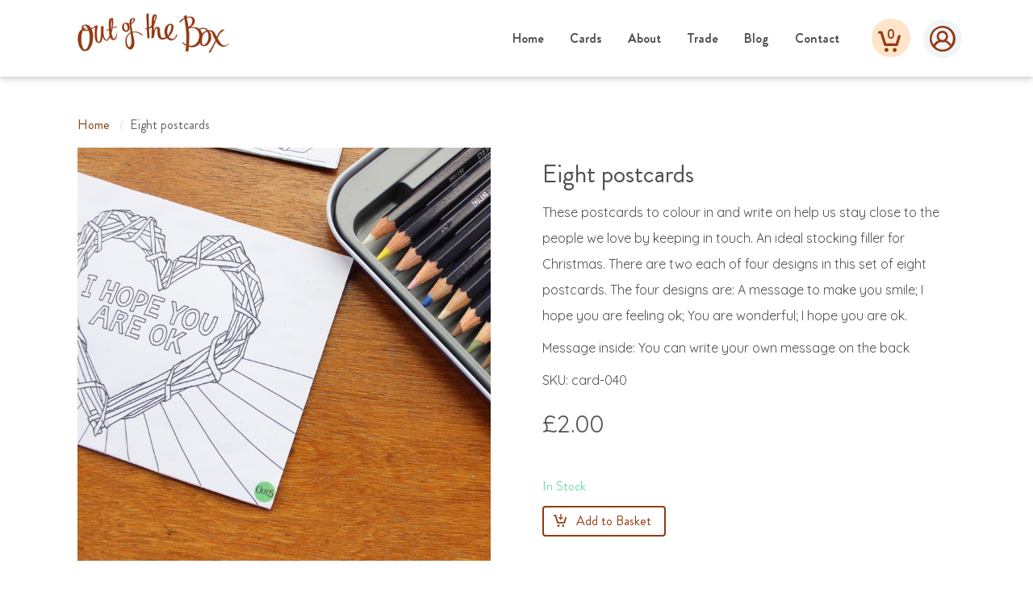

--- FILE ---
content_type: text/html; charset=UTF-8
request_url: https://outofthebox.cards/cards/eight-postcards-card-040/
body_size: 18999
content:


<!doctype html>
<html lang="en">
<head>
    <meta charset="utf-8" />
	<title>Eight postcards | Out of the Box Cards</title>
    <meta name="description" content="" />
<meta name="keywords" content="" />
<meta name="robots" content="" />    <meta name="viewport" content="width=device-width, initial-scale=1">
    <link rel="stylesheet" href="/assets/build/stylesheets/master.css?v=2">
    <link href="https://fonts.googleapis.com/css?family=Quicksand:400,500" rel="stylesheet">
</head>
<body class="text-grey-darkest leading-normal font-sans leading-normal">
<div style="height: 0; width: 0; position: absolute; visibility: hidden">
            <svg xmlns="http://www.w3.org/2000/svg" xmlns:xlink="http://www.w3.org/1999/xlink"><symbol id="Fill 1" viewBox="0 0 55 55">
    <!-- Generator: Sketch 52.5 (67469) - http://www.bohemiancoding.com/sketch -->
    <title>Fill 1</title>
    <desc>Created with Sketch.</desc>
    <g id="Fill-1" stroke="none" stroke-width="1" fill="none" fill-rule="evenodd">
        <path d="M27.2614,0.0007 C20.0309,0.0007 13.0974,2.8757 7.9844,7.9851 C2.875,13.0984 9.59232693e-14,20.0321 9.59232693e-14,27.2621 C9.59232693e-14,34.4921 2.875,41.4261 7.9844,46.5391 C13.0977,51.6485 20.0314,54.5235 27.2614,54.5235 C34.4914,54.5235 41.4254,51.6485 46.5384,46.5391 C51.6478,41.4258 54.5228,34.4921 54.5228,27.2621 C54.51499,20.0355 51.64,13.1061 46.5267,7.9961 C41.4173,2.8828 34.4877,0.0078 27.2607,-1.42108547e-14 L27.2614,0.0007 Z M27.2614,4.4499 L27.2614,4.45381 C32.8044,4.45381 38.1594,6.47331 42.3234,10.13351 C46.4836,13.79761 49.1711,18.84831 49.882,24.34851 C50.58903,29.84851 49.26872,35.41451 46.1711,40.01251 C43.7688,36.12191 40.2297,33.06721 36.0301,31.26251 C39.4637,27.73521 40.452,22.49691 38.5379,17.96551 C36.6238,13.43031 32.1824,10.48501 27.2609,10.48501 C22.3394,10.48501 17.8976,13.43031 15.9839,17.96551 C14.0698,22.49671 15.05812,27.73501 18.4917,31.26251 C14.2886,33.07501 10.7495,36.13751 8.3507,40.03201 C5.2452,35.43431 3.921,29.86401 4.628,24.36001 C5.33112,18.85611 8.0225,13.79801 12.1866,10.13301 C16.3546,6.46891 21.7139,4.44941 27.2606,4.45331 L27.2614,4.4499 Z M19.4723,22.7429 C19.46839,19.5906 21.3629,16.7468 24.2731,15.5398 C27.1833,14.3289 30.5348,14.99292 32.7653,17.2195 C34.9958,19.4461 35.6637,22.7976 34.4606,25.7117 C33.2536,28.6219 30.4137,30.5242 27.2614,30.5242 C22.9645,30.51639 19.4841,27.0398 19.4723,22.743 L19.4723,22.7429 Z M11.4098,43.6219 C13.3434,39.8172 16.5778,36.825 20.5231,35.1922 C21.46451,34.78986 22.4411,34.48126 23.4411,34.26251 C25.9099,35.15704 28.613,35.15704 31.0817,34.26251 C32.109,34.46563 33.1129,34.76642 34.0817,35.16095 C38.0153,36.79765 41.234,39.78205 43.1598,43.58285 C38.9215,47.71955 33.234,50.03205 27.3118,50.03205 C21.3896,50.03205 15.7028,47.71955 11.4598,43.58285 L11.4098,43.6219 Z" fill="#933B14"/>
    </g>
</symbol><symbol id="account" viewBox="0 0 32 32">
    <!-- Generator: Sketch 52.5 (67469) - http://www.bohemiancoding.com/sketch -->
    <title>account</title>
    <desc>Created with Sketch.</desc>
    <g id="account" stroke="none" stroke-width="1" fill="none" fill-rule="evenodd">
        <path d="M16,0.000410832027 C11.7563441,0.000410832027 7.68700067,1.68775666 4.68612764,4.68647831 C1.68736749,7.68748888 3.23296945e-13,11.7568975 3.23296945e-13,16.0002054 C3.23296945e-13,20.2435133 1.68736749,24.313098 4.68612764,27.3139325 C7.68717674,30.3126542 11.7566376,32 16,32 C20.2433624,32 24.3129993,30.3126542 27.3138724,27.3139325 C30.3126325,24.312922 32,20.2435133 32,16.0002054 C31.9954162,11.758893 30.3080546,7.69200803 27.3070055,4.69293424 C24.3082454,1.69192367 20.2411908,0.00457784258 15.9995892,1.42108547e-14 L16,0.000410832027 Z M15.6898625,2.50980392 L15.6898625,2.51207922 C18.8914093,2.51207922 21.9843702,3.68726331 24.389429,5.81720081 C26.7922929,7.9494078 28.3445492,10.8885028 28.7551535,14.08917 C29.1635225,17.2897209 28.4009329,20.5286783 26.611798,23.2043389 C25.2242685,20.9403274 23.1801419,19.1627414 20.7545212,18.1125534 C22.7377127,16.0599528 23.3085387,13.01169 22.2029857,10.3747852 C21.0974326,7.73566919 18.5321522,6.02174511 15.6895737,6.02174511 C12.8469953,6.02174511 10.2814838,7.73566919 9.17616181,10.3747852 C8.07060875,13.0115736 8.64144632,16.0598365 10.6246263,18.1125534 C8.19698408,19.1672804 6.15285743,20.9494053 4.76734953,23.2156863 C2.9736632,20.5402003 2.2088268,17.2987406 2.61717851,14.0958621 C3.0232892,10.8930417 4.57778655,7.94964057 6.98290304,5.81690985 C9.3902721,3.68470287 12.4857167,2.50951878 15.6894005,2.51178826 L15.6898625,2.50980392 Z M11.2941211,13.1819118 C11.2919164,11.4047995 12.3601334,9.8016044 14.0010459,9.12115694 C15.6419584,8.43851085 17.5316973,8.81285279 18.7893618,10.0680895 C20.0470263,11.3233375 20.4236209,13.212749 19.7452545,14.8555758 C19.0646891,16.4962039 17.4634152,17.5686275 15.6859949,17.5686275 C13.2631935,17.5642246 11.3007745,15.6042935 11.2941211,13.1819682 L11.2941211,13.1819118 Z M6.90196078,25.664414 C8.01011629,23.3936476 9.86376656,21.6078072 12.1248371,20.6333 C12.6643637,20.3931707 13.2240521,20.2089884 13.797157,20.0784314 C15.2120382,20.6123154 16.7611978,20.6123154 18.1760217,20.0784314 C18.7647723,20.1996599 19.3401123,20.3791809 19.8953362,20.614649 C22.1497014,21.5914838 23.9943539,23.372669 25.0980392,25.6411077 C22.669049,28.1100223 19.4095153,29.4901961 16.0154738,29.4901961 C12.6214324,29.4901961 9.36229983,28.1100223 6.93061603,25.6411077 L6.90196078,25.664414 Z" id="Fill-1" fill="#933B14"/>
    </g>
</symbol><symbol id="add-to-basket" viewBox="0 0 31 31">
    <!-- Generator: Sketch 52.5 (67469) - http://www.bohemiancoding.com/sketch -->
    <title>add-to-basket</title>
    <desc>Created with Sketch.</desc>
    <g id="add-to-basket" stroke="none" stroke-width="1" fill="none" fill-rule="evenodd">
        <g id="Group" fill="#933B14">
            <path d="M11.132695,19.2187512 L24.3222501,19.2187512 L27.5014551,8.68842941 C27.7235499,7.94503261 28.397973,7.43762329 29.1619348,7.43762329 C29.4421722,7.43054246 29.7200817,7.48836422 29.9747456,7.606364 C30.7805609,7.992215 31.1840639,8.92208782 30.9189516,9.78465648 L27.3468112,21.5659053 C27.1154139,22.325826 26.4235319,22.8438687 25.6409653,22.8438687 L9.82350555,22.8438687 C9.04442172,22.8438687 8.35604049,22.3317468 8.12114249,21.5777167 L3.15586729,5.62499962 L1.78607021,5.62499962 C0.800010617,5.62499962 0,4.81315075 0,3.81249981 C0,2.81184887 0.800010617,2 1.78607021,2 L4.46517583,2 C5.24425966,2 5.93264089,2.51212182 6.16753889,3.26615195 L11.132695,19.2187512 Z M14.2886811,28.2812503 C14.2886811,27.1814858 13.6363487,26.1902599 12.635167,25.7690047 C11.6339854,25.3489277 10.4816427,25.5813838 9.71535899,26.3590036 C8.94907534,27.1366234 8.71998206,28.3060211 9.13396337,29.3220182 C9.54907586,30.338015 10.5258479,31 11.6095758,31 C13.08868,31 14.2886811,29.7822421 14.2886811,28.2812503 Z M25.5652271,28.2812503 C25.5652271,27.1814858 24.9128948,26.1902599 23.9117131,25.7690047 C22.9105314,25.3489277 21.7581887,25.5813838 20.991905,26.3590036 C20.2256214,27.1366234 19.9965281,28.3060211 20.4105094,29.3220182 C20.8256219,30.338015 21.8023939,31 22.8861218,31 C24.3652261,31 25.5652271,29.7822421 25.5652271,28.2812503 Z" id="Fill-1"/>
            <polygon id="Fill-1" transform="translate(17.000000, 7.000000) rotate(-270.000000) translate(-17.000000, -7.000000) " points="24 7.00012276 23.2201677 6.15611573 18.4668319 1 16.7511629 2.68801408 19.5957967 5.7723534 10 5.7723534 10 8.2276466 19.5957967 8.2276466 16.7511629 11.3119859 18.4668319 13 23.2201677 7.84388427"/>
        </g>
    </g>
</symbol><symbol id="basket" viewBox="0 0 32 30">
    <!-- Generator: Sketch 52.5 (67469) - http://www.bohemiancoding.com/sketch -->
    <title>basket</title>
    <desc>Created with Sketch.</desc>
    <g id="basket" stroke="none" stroke-width="1" fill="none" fill-rule="evenodd">
        <path d="M11.151164,17.5812512 L24.3626004,17.5812512 L27.5470796,7.19617521 C27.7695429,6.46303216 28.4450849,5.96262159 29.210314,5.96262159 C29.4910163,5.95563842 29.7693869,6.01266264 30.0244733,6.12903484 C30.8316254,6.50956376 31.2357979,7.42661075 30.9702457,8.27728191 L27.3921791,19.8960307 C27.160398,20.6454698 26.4673682,21.156367 25.6835033,21.156367 L9.83980261,21.156367 C9.05942629,21.156367 8.36990305,20.651309 8.13461535,19.9076792 L3.16110283,4.17499963 L1.78903328,4.17499963 C0.801337823,4.17499963 2.0783375e-13,3.37434867 2.0783375e-13,2.38749981 C2.0783375e-13,1.40065096 0.801337823,0.6 1.78903328,0.6 L4.4725835,0.6 C5.25295981,0.6 5.94248306,1.10505807 6.17777075,1.84868779 L11.151164,17.5812512 Z M14.3123858,26.5187503 C14.3123858,25.434155 13.6589712,24.4566011 12.6561286,24.0411564 C11.653286,23.6268735 10.4990316,23.8561233 9.73147664,24.6230174 C8.96392173,25.3899114 8.73444839,26.5431794 9.14911649,27.5451628 C9.56491764,28.5471458 10.5433101,29.2 11.6288359,29.2 C13.110394,29.2 14.3123858,27.9990388 14.3123858,26.5187503 Z M25.6076395,26.5187503 C25.6076395,25.434155 24.9542249,24.4566011 23.9513823,24.0411564 C22.9485397,23.6268735 21.7942852,23.8561233 21.0267303,24.6230174 C20.2591754,25.3899114 20.0297021,26.5431794 20.4443702,27.5451628 C20.8601713,28.5471458 21.8385638,29.2 22.9240896,29.2 C24.4056477,29.2 25.6076395,27.9990388 25.6076395,26.5187503 Z" id="Fill-1" fill="#933B14"/>
    </g>
</symbol><symbol id="facebook icon" viewBox="0 0 9 16">
    <!-- Generator: Sketch 52.5 (67469) - http://www.bohemiancoding.com/sketch -->
    <title>facebook icon</title>
    <desc>Created with Sketch.</desc>
    <g id="facebook-icon" stroke="none" stroke-width="1" fill="none" fill-rule="evenodd">
        <path d="M8.4877155,0.113043478 C8.22298787,0.0756521739 7.31013397,0 6.2484849,0 C4.03024994,0 2.50578394,1.29217391 2.50578394,3.66086957 L2.50578394,5.7 L0,5.7 L0,8.46956522 L2.50487108,8.46956522 L2.50487108,15.5721739 L5.51089895,15.5721739 L5.51089895,8.46956522 L8.00572864,8.46956522 L8.38912728,5.69913043 L5.5118118,5.69913043 L5.5118118,3.93130435 C5.5118118,3.13565217 5.73819957,2.58347826 6.94499242,2.58347826 L8.4877155,2.58347826 L8.4877155,0.113043478 L8.4877155,0.113043478 Z" id="facebook" fill="#FFFFFF"/>
    </g>
</symbol><symbol id="facebook-circle" viewBox="0 0 46 46">
    <!-- Generator: Sketch 52.5 (67469) - http://www.bohemiancoding.com/sketch -->
    <title>facebook-circle</title>
    <desc>Created with Sketch.</desc>
    <g id="facebook-circle" stroke="none" stroke-width="1" fill="none" fill-rule="evenodd">
        <g id="Group">
            <circle id="Oval" fill="#3B5999" cx="23" cy="23" r="23"/>
            <g id="facebook-icon" transform="translate(16.000000, 11.000000)" fill="#FFFFFF">
                <path d="M12.2600335,0.1625 C11.8776491,0.10875 10.5590824,0 9.02558929,0 C5.82147213,0 3.61946569,1.8575 3.61946569,5.2625 L3.61946569,8.19375 L0,8.19375 L0,12.175 L3.61814712,12.175 L3.61814712,22.385 L7.96018737,22.385 L7.96018737,12.175 L11.5638303,12.175 L12.1176283,8.1925 L7.96150594,8.1925 L7.96150594,5.65125 C7.96150594,4.5075 8.28851049,3.71375 10.0316557,3.71375 L12.2600335,3.71375 L12.2600335,0.1625 L12.2600335,0.1625 Z" id="facebook"/>
            </g>
        </g>
    </g>
</symbol><symbol id="instagram icon" viewBox="0 0 17 15">
    <!-- Generator: Sketch 52.5 (67469) - http://www.bohemiancoding.com/sketch -->
    <title>instagram icon</title>
    <desc>Created with Sketch.</desc>
    <g id="Page-1" stroke="none" stroke-width="1" fill="none" fill-rule="evenodd">
        <g id="instagram-icon" fill="#FFFFFF">
            <g>
                <path d="M8.44204266,0.471532465 C6.37119432,0.471532465 6.11149455,0.479877387 5.29822265,0.515156267 C4.48658521,0.55034882 3.93231691,0.672904079 3.4472716,0.852118485 C2.94588155,1.03734699 2.52061562,1.28521997 2.09671175,1.68822218 C1.67277762,2.09125316 1.41207901,2.4955215 1.21721338,2.972218 C1.02870404,3.43331814 0.899822735,3.96028561 0.862774657,4.73187442 C0.825666042,5.50507466 0.816918579,5.75191171 0.816918579,7.72068038 C0.816918579,9.68944904 0.825666042,9.93631487 0.862774657,10.7095151 C0.899822735,11.4811039 1.02870404,12.0080714 1.21721338,12.4691715 C1.41207901,12.9458393 1.67277762,13.3501364 2.09671175,13.7531674 C2.52061562,14.1561696 2.94588155,14.4040138 3.4472716,14.5892998 C3.93231691,14.7684855 4.48658521,14.8910407 5.29822265,14.9262333 C6.11149455,14.9615121 6.37119432,14.9698571 8.44204266,14.9698571 C10.5129213,14.9698571 10.7725605,14.9615121 11.5858627,14.9262333 C12.3975001,14.8910407 12.9517684,14.7684855 13.4368137,14.5892998 C13.938234,14.4040138 14.3634697,14.1561696 14.7874038,13.7531674 C15.2113077,13.3501364 15.4720063,12.945868 15.6668719,12.4691715 C15.8553813,12.0080714 15.9842929,11.4811039 16.0212804,10.7095151 C16.0584193,9.93631487 16.067197,9.68944904 16.067197,7.72068038 C16.067197,5.75194049 16.0584193,5.50507466 16.0212804,4.73187442 C15.9842929,3.96028561 15.8553813,3.43331814 15.6668719,2.972218 C15.4720063,2.4955215 15.2113077,2.09125316 14.7874038,1.68822218 C14.3634697,1.28521997 13.938234,1.03734699 13.4368137,0.852118485 C12.9517684,0.672904079 12.3975001,0.55034882 11.5858627,0.515156267 C10.7725605,0.479877387 10.5129213,0.471532465 8.44204266,0.471532465 M8.44204266,1.7776855 C10.4780525,1.7776855 10.7191979,1.78505205 11.5232381,1.81992807 C12.2666816,1.85218552 12.670427,1.97028056 12.9391164,2.06955636 C13.2950382,2.20106083 13.5490779,2.3581468 13.8158906,2.61180368 C14.0827034,2.86548932 14.2479366,3.10697412 14.3862918,3.44534634 C14.4906863,3.7007873 14.6149063,4.08465373 14.6488368,4.79141112 C14.6854914,5.55580603 14.6932702,5.78508997 14.6932702,7.72068038 C14.6932702,9.65629956 14.6854914,9.8855835 14.6488368,10.6499496 C14.6149063,11.3567646 14.4906863,11.7406022 14.3862918,11.9960432 C14.2479366,12.3343866 14.0827034,12.5759002 13.8158906,12.8295571 C13.5490779,13.0832427 13.2950382,13.2403287 12.9391164,13.3718332 C12.670427,13.4710802 12.2666816,13.589204 11.5232381,13.6214327 C10.719319,13.6563087 10.4782038,13.663704 8.44204266,13.663704 C6.40588149,13.663704 6.1647663,13.6563087 5.36084722,13.6214327 C4.61740367,13.589204 4.21362805,13.4710802 3.94493868,13.3718332 C3.58904709,13.2403287 3.33500745,13.0832427 3.06819469,12.8295571 C2.80138194,12.5759002 2.63611845,12.3343866 2.49779352,11.9960432 C2.39339906,11.7406022 2.26917903,11.3567646 2.23524856,10.6499784 C2.1985637,9.8855835 2.19081508,9.65629956 2.19081508,7.72068038 C2.19081508,5.78508997 2.1985637,5.55580603 2.23524856,4.79141112 C2.26917903,4.08465373 2.39339906,3.7007873 2.49779352,3.44534634 C2.63611845,3.10697412 2.80138194,2.86548932 3.06819469,2.61183245 C3.33500745,2.3581468 3.58904709,2.20106083 3.94493868,2.06955636 C4.21362805,1.97028056 4.61740367,1.85218552 5.36081695,1.81992807 C6.16488737,1.78505205 6.40603283,1.7776855 8.44204266,1.7776855" id="Fill-1" fill-rule="nonzero"/>
                <path d="M8.54631605,10.219179 C7.14257526,10.219179 6.00458784,9.13730292 6.00458784,7.80277715 C6.00458784,6.46825138 7.14257526,5.3864041 8.54631605,5.3864041 C9.95005684,5.3864041 11.0880443,6.46825138 11.0880443,7.80277715 C11.0880443,9.13730292 9.95005684,10.219179 8.54631605,10.219179 M8.54631605,4.08025107 C6.38378582,4.08025107 4.63069134,5.74687598 4.63069134,7.80277715 C4.63069134,9.85870709 6.38378582,11.525332 8.54631605,11.525332 C10.7088463,11.525332 12.4619105,9.85870709 12.4619105,7.80277715 C12.4619105,5.74687598 10.7088463,4.08025107 8.54631605,4.08025107" id="Fill-4" fill-rule="nonzero"/>
                <path d="M13.4526439,3.73916435 C13.4526439,4.21960168 13.0429963,4.60905059 12.5376411,4.60905059 C12.032286,4.60905059 11.6226081,4.21960168 11.6226081,3.73916435 C11.6226081,3.25872701 12.032286,2.86927811 12.5376411,2.86927811 C13.0429963,2.86927811 13.4526439,3.25872701 13.4526439,3.73916435" id="Fill-6"/>
            </g>
        </g>
    </g>
</symbol><symbol id="instagram-circle" viewBox="0 0 46 46">
    <!-- Generator: Sketch 52.5 (67469) - http://www.bohemiancoding.com/sketch -->
    <title>instagram-circle</title>
    <desc>Created with Sketch.</desc>
    <g id="instagram-circle" stroke="none" stroke-width="1" fill="none" fill-rule="evenodd">
        <g fill="#517FA6" id="Shape">
        <circle id="Oval" fill="#FFFFFF" cx="23" cy="23" r="23"></circle>

            <path d="M30.1077667,17.3098 L30.1077667,17.3052 C30.4926333,17.3052 30.8782667,17.3128667 31.2639,17.3036667 C31.7591667,17.2914 32.1624333,16.8666667 32.1624333,16.3706333 C32.1624333,15.6323333 32.1624333,14.8932667 32.1624333,14.1549667 C32.1624333,13.6252 31.7430667,13.2043 31.2148333,13.2035333 C30.4780667,13.2035333 29.7413,13.2027667 29.0045333,13.2035333 C28.4770667,13.2043 28.0569333,13.6267333 28.0569333,14.1565 C28.0561667,14.8886667 28.0538667,15.6208333 28.0592333,16.353 C28.06,16.4626333 28.0807,16.5761 28.1152,16.6796 C28.2478333,17.0690667 28.6051,17.3082667 29.0421,17.3105667 C29.3970667,17.3105667 29.7528,17.3098 30.1077667,17.3098 Z M23,18.2597 C20.4056,18.2581667 18.2965,20.3458 18.2604667,22.9279333 C18.2229,25.5806 20.3458,27.6820333 22.8911333,27.7364667 C25.5392,27.7932 27.6812667,25.6772 27.7372333,23.1035 C27.7947333,20.4508333 25.6542,18.2581667 23,18.2597 Z M13.8352667,20.7889333 L13.8352667,20.8518 C13.8352667,24.3133 13.8345,27.7748 13.8352667,31.2363 C13.8352667,31.7338667 14.2661333,32.1624333 14.7644667,32.1624333 C20.2538,32.1632 25.7423667,32.1632 31.2317,32.1624333 C31.7346333,32.1624333 32.1632,31.7354 32.1632,31.2332333 C32.1639667,27.7763333 32.1632,24.3179 32.1632,20.8617667 L32.1632,20.7897 L29.9306667,20.7897 C30.2457667,21.7971 30.3423667,22.8221333 30.2189333,23.8671 C30.0955,24.9120667 29.7581667,25.8842 29.21,26.7827333 C28.6618333,27.6812667 27.9496,28.4272333 27.0794333,29.0198667 C24.8223667,30.5578 21.85,30.6927333 19.4541667,29.348 C18.2436,28.6695 17.2929333,27.7226667 16.629,26.5013667 C15.6407667,24.6820667 15.4828333,22.7715333 16.0624333,20.7889333 C15.3203,20.7889333 14.5827667,20.7889333 13.8352667,20.7889333 Z M32.3571667,34.6955 C32.4790667,34.6755667 32.6009667,34.6579333 32.7213333,34.6318667 C33.6766,34.4287 34.4570667,33.6321333 34.6441333,32.6715 C34.6633,32.5664667 34.6786333,32.4622 34.6955,32.3579333 L34.6955,13.6420667 C34.6794,13.5401 34.6648333,13.4366 34.6456667,13.3346333 C34.4402,12.2866 33.5754,11.4731667 32.5143333,11.3275 C32.4698667,11.3221333 32.4277,11.3121667 32.384,11.3045 L13.6167667,11.3045 C13.5040667,11.3252 13.3898333,11.3405333 13.2786667,11.3658333 C12.2421333,11.6019667 11.4754667,12.4361 11.3275,13.4864333 C11.3213667,13.5301333 11.3121667,13.5738333 11.3052667,13.6175333 L11.3052667,32.384 C11.3267333,32.5020667 11.3436,32.6224333 11.3704333,32.7405 C11.5996667,33.7540333 12.4644667,34.5398667 13.4941,34.6725 C13.5431667,34.6786333 13.5937667,34.6886 13.6436,34.6955 L32.3571667,34.6955 Z M23,46 C10.2978667,46 0,35.7021333 0,23 C0,10.2971 10.2978667,0 23,0 C35.7021333,0 46,10.2971 46,23 C46,35.7021333 35.7021333,46 23,46 Z"/>
        </g>
    </g>
</symbol><symbol id="paypal" viewBox="0 0 82 21">
    <!-- Generator: Sketch 52.5 (67469) - http://www.bohemiancoding.com/sketch -->
    <title>paypal</title>
    <desc>Created with Sketch.</desc>
    <g id="paypal" stroke="none" stroke-width="1" fill="none" fill-rule="evenodd">
        <g id="paypal-logo" transform="translate(0.600000, 0.000000)" fill="#FFFFFF" fill-rule="nonzero">
            <path d="M14.7741336,3.18253968 C14.5079672,2.65714286 14.0869402,2.22380952 13.564286,1.8984127 C13.019048,1.56984127 12.3754091,1.33968254 11.6398217,1.2031746 C10.8913293,1.06984127 10.0266915,1.00952381 9.02493769,1 L4.40009349,1.0031746 C3.91938069,1.00952381 3.44834668,1.37777778 3.33542757,1.83492063 L0.223699467,15.1714286 C0.110780355,15.6222222 0.412435697,16 0.893148489,16 L3.10797622,16 C3.58868901,16 4.06456241,15.6333333 4.171029,15.1714286 L4.93081331,11.9333333 C5.03244051,11.4825397 5.50670079,11.1063492 5.99225297,11.1063492 L6.62621313,11.1063492 C9.33465869,11.1031746 11.4317279,10.5587302 12.9383915,9.46825397 C14.4531207,8.37619048 15.2,6.93333333 15.2,5.14603175 C15.1983869,4.36349206 15.0677233,3.70634921 14.7741336,3.18253968 Z M9.99765519,7.53968254 C9.32820617,8.02222222 8.39743006,8.26349206 7.19726121,8.26349206 L6.65524947,8.26349206 C6.17292355,8.26349206 5.87772073,7.88888889 5.98257419,7.43174603 L6.64879695,4.6 C6.7423585,4.14603175 7.22791068,3.76984127 7.70378408,3.77301587 L8.42969266,3.76825397 C9.276586,3.76825397 9.9234512,3.91269841 10.3557701,4.19206349 C10.7832496,4.46825397 10.9977959,4.90793651 10.9945696,5.49047619 C11.0074747,6.37619048 10.663878,7.05714286 9.99765519,7.53968254 Z" id="Shape"/>
            <polygon id="Shape" points="76.1714964 2.58911175 75.9672209 2.63381089 75.6940618 2.66131805 75.3591449 2.6234957 75.1881235 2.50315186 75.1097387 2.31404011 75.1049881 2.03037249 75.1049881 0.979942693 76.1952494 0.979942693 76.1952494 0.655014327 75.1049881 0.655014327 75.1049881 0 74.5657957 0 74.5657957 0.655014327 74.2 0.655014327 74.2 0.979942693 74.5657957 0.979942693 74.5657957 2.20229226 74.8175772 2.80744986 75.5586698 3 75.8698337 2.98108883 76.2 2.93467049 76.2 2.58911175"/>
            <polygon id="Shape" points="80.0387097 0.196363636 79.5348694 0 79.1631336 0.0712727273 78.7852535 0.312727273 78.5655914 0.0814545455 78.2092166 0.00145454545 77.8666667 0.0727272727 77.5425499 0.270545455 77.5425499 0.0552727273 77.2 0.0552727273 77.2 1.99709091 77.5410138 1.99709091 77.5410138 0.546909091 77.8282642 0.378181818 78.1139785 0.311272727 78.3474654 0.350545455 78.4626728 0.462545455 78.5133641 0.648727273 78.5302611 0.888727273 78.5302611 1.99854545 78.8728111 1.99854545 78.8728111 0.756363636 78.8666667 0.653090909 78.8605223 0.558545455 79.152381 0.382545455 79.4411674 0.314181818 79.6669739 0.353454545 79.7898618 0.465454545 79.8328725 0.653090909 79.855914 0.890181818 79.855914 2 80.2 2 80.2 0.738909091"/>
            <path d="M25.0149788,4.69717469 C24.2280482,4.23239156 22.9853663,4 21.286933,4 C20.4468314,4 19.6097682,4.06844409 18.7635899,4.20533227 C18.1392106,4.30561082 18.0784437,4.3247115 17.6940934,4.41225627 C16.9010861,4.59371269 16.7765141,5.4230004 16.7765141,5.4230004 L16.5212934,6.52288102 C16.3769721,7.22483088 16.7628416,7.19777159 16.9238737,7.13887784 C17.2702447,7.03064067 17.4631794,6.91922006 18.1711132,6.75368086 C18.8471443,6.59291683 19.5596355,6.47194588 20.1247671,6.4799045 C20.9587921,6.4799045 21.5968439,6.57222443 22.0222118,6.76004775 C22.441503,6.95105452 22.6511486,7.27894946 22.6511486,7.75328293 L22.6146885,8.0620772 L22.3138926,8.25626741 C21.1304584,8.33426184 20.2751651,8.4488659 19.2375712,8.60644648 C18.222765,8.75447672 17.3325307,9.01392758 16.5926944,9.36888181 C15.798168,9.73497811 15.2087296,10.2268205 14.7970342,10.8523677 C14.3990114,11.4810983 14.2,12.2435336 14.2,13.138082 C14.2,13.9801035 14.4886425,14.6756864 15.0492166,15.2136888 C15.6128291,15.7421409 16.3572229,16 17.2474572,16 C17.8110696,15.9968166 18.2470717,15.9506566 18.5569826,15.8726622 L19.5672314,15.5081576 L20.4225247,15.01154 L21.2094553,14.4671707 L21.2200895,14.4830879 L21.1410926,14.833267 L21.1365351,14.8475925 L21.1365351,14.850776 C21.0514615,15.2773577 21.2975672,15.6275368 21.6940709,15.6689216 L21.7016667,15.6784719 L21.7381268,15.6784719 L23.3378139,15.6784719 L23.6386098,15.6784719 L23.6659549,15.6657382 C24.0822078,15.614803 24.4726347,15.264624 24.563785,14.8475925 L26.0844752,7.95065659 L26.1634721,7.38877835 L26.1999322,6.86191803 C26.2060089,5.88460008 25.8034286,5.1603661 25.0149788,4.69717469 Z M21.6515341,12.4520493 L21.3264315,12.9009152 L20.5060791,13.345006 C20.1202096,13.5089534 19.7540894,13.591723 19.4153143,13.591723 C18.9018344,13.591723 18.4992541,13.5137286 18.2273225,13.3545563 L17.8247422,12.5348189 C17.8247422,12.0907282 17.9219691,11.7389574 18.1300955,11.4683645 L19.0142531,10.8380422 C19.3925267,10.7043374 19.8543547,10.5913251 20.3891029,10.5133307 C20.8661226,10.4512535 21.8080087,10.3382411 21.9310615,10.3350577 L22.0753828,10.6008754 C22.0465185,10.7520891 21.7791444,11.9235973 21.6515341,12.4520493 Z" id="Shape"/>
            <path d="M64.0095621,4.69876641 C63.2184704,4.23398329 61.9779293,4 60.2849019,4 C59.4452211,4 58.6070587,4.06844409 57.764341,4.21010744 C57.138756,4.30561082 57.0765012,4.32630322 56.690825,4.41225627 C55.8997333,4.59212097 55.7767421,5.42459212 55.7767421,5.42459212 L55.5216492,6.52288102 C55.3789186,7.22483088 55.7554843,7.19299642 55.9316199,7.13887784 C56.2793358,7.03064067 56.4661003,6.92399522 57.1676058,6.75208914 C57.8402615,6.59291683 58.5584695,6.47512933 59.1248365,6.47831277 C59.9554069,6.47831277 60.5931392,6.57222443 61.0167756,6.76004775 C61.4388936,6.95105452 61.6453974,7.28213291 61.6453974,7.75169121 L61.6135108,8.05889375 L61.3159024,8.25785913 C60.1209136,8.33267012 59.2645303,8.44727417 58.238085,8.60485476 C57.2268238,8.752885 56.3339986,9.01074413 55.5930144,9.36729009 C54.8019227,9.73497811 54.2051875,10.2268205 53.7982536,10.8539594 C53.3958749,11.48269 53.2,12.2435336 53.2,13.1301234 C53.2,13.9785117 53.4854611,14.6740947 54.0533465,15.2089136 C54.6197135,15.735774 55.3561425,16 56.2459308,16 C56.8062242,15.9936331 57.2420079,15.9554318 57.553282,15.8710704 L58.5599879,15.511341 L59.4224449,15.0147234 L60.2029078,14.4639873 L60.2165735,14.4814962 L60.1452082,14.8348587 L60.1376161,14.8412256 L60.1406529,14.8475925 C60.0465115,15.2741743 60.2940124,15.6275368 60.6948727,15.6657382 L60.6979095,15.6736968 L60.7343513,15.6736968 C60.9970363,15.6736968 61.9050456,15.6736968 62.3377925,15.6736968 L62.6323641,15.6736968 L62.6642507,15.6625547 C63.0757398,15.6100279 63.4644528,15.2598488 63.5510022,14.8380422 L65.075486,7.95065659 L65.1559618,7.38559491 L65.1999957,6.85714286 C65.2015141,5.88300836 64.8036906,5.16195782 64.0095621,4.69876641 Z M60.655394,12.4536411 L60.3167885,12.9072821 L59.5044391,13.3481894 C59.1187629,13.5105452 58.7513076,13.5949065 58.4187758,13.5949065 C57.8888506,13.5949065 57.4971008,13.5153203 57.2328974,13.356148 L56.8259635,12.5395941 C56.8259635,12.0939117 56.9246602,11.7453243 57.1235719,11.4699562 C57.3255205,11.2105054 57.6337577,10.9972145 58.0163971,10.8412256 C58.389926,10.7075209 58.8515227,10.5992837 59.3890399,10.5181058 C59.8627839,10.4560287 60.8011614,10.3398329 60.9226342,10.3382411 L61.06992,10.6040589 C61.0486622,10.7552726 60.7799036,11.9220056 60.655394,12.4536411 Z" id="Shape"/>
            <path d="M54.7741679,3.18389588 C54.4967318,2.65538038 54.0805776,2.22844143 53.5547395,1.89514337 C53.0159973,1.56501957 52.3772491,1.33329806 51.6304298,1.19997884 C50.8965146,1.07142101 50.0206553,1.00158713 49.025434,1 L44.3945095,1.00317427 C43.9122224,1.01110994 43.4492912,1.37932494 43.3379942,1.83165803 L40.2232902,15.1731034 C40.1103801,15.6254365 40.4200762,16 40.8910724,16 L43.1089481,15.9968257 C43.5799443,16 44.0622314,15.6286107 44.1735284,15.1715162 L44.9235737,11.9321765 C45.0332577,11.4814305 45.5090929,11.1021056 45.988154,11.1052799 L46.6220632,11.1052799 C49.3335171,11.1052799 51.4352568,10.5561316 52.9482513,9.46894509 C54.4435028,8.36906147 55.2,6.92953127 55.2,5.14083166 C55.191935,4.36154904 55.05483,3.70288858 54.7741679,3.18389588 Z M49.9980733,7.54692625 C49.3302911,8.01989207 48.3979768,8.26113639 47.2043564,8.26113639 L46.6527102,8.26113639 C46.1768751,8.26589779 45.868792,7.88498572 45.97525,7.4310655 L46.6462582,4.60438049 C46.7446513,4.1520474 47.2253254,3.77272246 47.7043866,3.77748386 L48.4221718,3.77272246 C49.2738361,3.77748386 49.9125843,3.91556449 50.3480944,4.19490001 C50.7819916,4.47423553 50.9868426,4.91228441 50.9916816,5.49317533 C50.9965206,6.37879589 50.6626295,7.06126336 49.9980733,7.54692625 Z" id="Shape"/>
            <path d="M72.178888,1.82594102 C72.284918,1.36659652 71.981975,0.993679201 71.485485,1.00008122 L69.4153743,1.00008122 C68.9912541,1.00008122 68.6092093,1.29937537 68.4223944,1.66749117 L68.3079493,1.83714454 L68.2036022,2.2724815 L65.3104963,14.7788158 L65.2162473,15.1629367 L65.2196134,15.1725397 C65.1236814,15.5838691 65.3895981,15.8943668 65.8002542,15.9535854 L65.8355975,16 L67.98481,16 C68.4055642,16 68.8010732,15.6959043 68.981156,15.3213865 L69.0922351,15.1613362 L72.18562,1.82754152 L72.178888,1.82594102 Z" id="Shape"/>
            <path d="M39.8740303,4.00018308 C39.3650421,4.00662546 37.2962008,4.00018308 37.2962008,4.00018308 C36.8326301,4.00018308 36.2375054,4.38511499 35.9430753,4.8441342 C35.9430753,4.8441342 32.8640883,10.2782775 32.5649598,10.8242688 L32.207885,10.819437 L31.2494211,4.88117786 C31.1429251,4.41410567 30.6683915,4.01467843 30.0779652,4.01467843 L28.1516407,4.01789961 C27.6880699,4.01789961 27.4030365,4.39799974 27.5079664,4.86185073 C27.5079664,4.86185073 28.9707201,13.4221565 29.2635841,15.4370092 C29.3998363,16.5483189 29.2463568,16.7464219 29.2463568,16.7464219 L27.3419579,20.1576595 C27.0600568,20.6215105 27.2119702,21 27.6739748,21 L29.9009939,20.9967788 C30.3645647,20.9967788 30.9737844,20.6215105 31.2494211,20.1560489 L39.8160839,5.25483561 C39.8160839,5.2564462 40.6398617,3.98246655 39.8740303,4.00018308 Z" id="Shape"/>
        </g>
    </g>
</symbol><symbol id="pinterest-circle" viewBox="0 0 46 46">
    <!-- Generator: Sketch 52.5 (67469) - http://www.bohemiancoding.com/sketch -->
    <title>pinterest-circle</title>
    <desc>Created with Sketch.</desc>
    <g id="pinterest-circle" stroke="none" stroke-width="1" fill="none" fill-rule="evenodd">
        <g id="Group-3">
            <circle id="Oval-Copy-2" fill="#D44331" cx="23" cy="23" r="23"/>
            <g id="pinterest-icon" transform="translate(10.000000, 9.000000)" fill="#FFFFFF">
                <path d="M24.4705882,13.5 C24.4705882,6.92371324 18.9901961,1.58823529 12.2352941,1.58823529 C5.48039216,1.58823529 0,6.92371324 0,13.5 C0,18.3856847 3.01102941,22.5734145 7.32843137,24.4191176 C7.29656863,23.5815717 7.3125,22.5734145 7.53553922,21.6738281 C7.53553922,21.6738281 7.7745098,20.7122013 9.1127451,15.190602 C8.71446078,14.4306066 8.71446078,13.2983686 8.71446078,13.2983686 C8.71446078,11.530216 9.76593137,10.2118566 11.0723039,10.2118566 C12.1875,10.2118566 12.7291667,11.0338925 12.7291667,12.0110294 C12.7291667,13.0967371 12.0122549,14.7252987 11.6458333,16.2297794 C11.3431373,17.5016085 12.2990196,18.5252757 13.5735294,18.5252757 C15.8995098,18.5252757 17.4607843,15.6248851 17.4607843,12.1971507 C17.4607843,9.5759421 15.6446078,7.6216682 12.3627451,7.6216682 C8.65073529,7.6216682 6.34068627,10.3204274 6.34068627,13.3293888 C6.34068627,14.3685662 6.65931373,15.0975414 7.15318627,15.6714154 C7.37622549,15.9350873 7.40808824,16.028148 7.32843137,16.3383502 C7.26470588,16.5554917 7.1372549,17.0828355 7.07352941,17.2844669 C6.99387255,17.5946691 6.73897059,17.7032399 6.46813725,17.5946691 C4.76348039,16.9122243 3.96691176,15.0820313 3.96691176,13.0346967 C3.96691176,9.65349265 6.89828431,5.58984375 12.6973039,5.58984375 C17.3811275,5.58984375 20.4558824,8.89349724 20.4558824,12.4142923 C20.4558824,17.0983456 17.7794118,20.5881204 13.8443627,20.5881204 C12.5220588,20.5881204 11.2794118,19.8901654 10.8651961,19.0991498 C10.1482843,21.8444393 10.004902,22.3717831 10.004902,22.3717831 C9.75,23.2868796 9.22426471,24.2019761 8.7622549,24.9154412 C9.87745098,25.2411535 11.0245098,25.4117647 12.2352941,25.4117647 C18.9901961,25.4117647 24.4705882,20.0762868 24.4705882,13.5 L24.4705882,13.5 Z" id="Path"/>
            </g>
        </g>
    </g>
</symbol><symbol id="search" viewBox="0 0 25 24">
    <!-- Generator: Sketch 52.5 (67469) - http://www.bohemiancoding.com/sketch -->
    <title>search</title>
    <desc>Created with Sketch.</desc>
    <g id="search" stroke="none" stroke-width="1" fill="none" fill-rule="evenodd">
        <path d="M19.4735412,16.0225968 C20.6072145,14.3751956 21.2722858,12.3825317 21.2722858,10.236043 C21.2722858,4.59225513 16.6802982,2.84217094e-14 11.0361429,2.84217094e-14 C5.39229996,2.84217094e-14 0.8,4.59194273 0.8,10.236043 C0.8,15.8798308 5.39198756,20.4720859 11.0361429,20.4720859 C13.1826839,20.4720859 15.1754609,19.8070212 16.8227532,18.6733589 L21.6003072,23.4508663 C21.9664103,23.8169658 22.4459777,24 22.9255762,24 C23.4051748,24 23.8847421,23.8169533 24.2508453,23.4508663 C24.9830516,22.7186671 24.9830516,21.5325532 24.2508453,20.8003541 L19.4735412,16.0225968 Z M4.8,10 C4.8,6.69199653 7.49182317,4 10.8,4 C14.1081768,4 16.8,6.69182317 16.8,10 C16.8,13.3081768 14.1081768,16 10.8,16 C7.4908408,15.9988732 4.8,13.3081768 4.8,10 Z" id="Fill-1" fill="#933B14"/>
    </g>
</symbol><symbol id="secure" viewBox="0 0 23 30">
    <!-- Generator: Sketch 52.5 (67469) - http://www.bohemiancoding.com/sketch -->
    <title>secure</title>
    <desc>Created with Sketch.</desc>
    <g id="secure" stroke="none" stroke-width="1" fill="none" fill-rule="evenodd">
        <path d="M21.9823009,13.1001599 L19.2345133,13.1001599 L19.2345133,7.59999992 C19.2345133,3.39999996 15.7743363,0 11.5,0 C7.22566372,0 3.76548673,3.39999996 3.76548673,7.59999992 L3.76548673,13.1001599 L1.01769912,13.1001599 C0.407079646,13.1001599 0,13.5001599 0,14.1001598 L0,29 C0,29.6 0.407079646,30 1.01769912,30 L21.9823009,30 C22.5929204,30 23,29.6 23,29 L23,14.1001598 C23,13.6001599 22.5929204,13.1001599 21.9823009,13.1001599 Z M5.80072212,7.59999992 C5.80072212,4.49999995 8.34496991,1.99999998 11.4998372,1.99999998 C14.6547044,1.99999998 17.1989522,4.49999995 17.1989522,7.59999992 L17.1989522,13.1001599 L5.80072212,13.1001599 L5.80072212,7.59999992 Z M20.9642761,28 L2.03507257,28 L2.03507257,15.1001598 L20.9642761,15.1001598 L20.9642761,28 Z" id="Fill-1" stroke="#933B14" stroke-width="0.6" fill="#933B14"/>
    </g>
</symbol><symbol id="stripe" viewBox="0 0 468 222.5">
<style type="text/css">
	.st0{fill-rule:evenodd;clip-rule:evenodd;fill:#FFFFFF;}
</style>
<g>
	<path class="st0" d="M414,113.4c0-25.6-12.4-45.8-36.1-45.8c-23.8,0-38.2,20.2-38.2,45.6c0,30.1,17,45.3,41.4,45.3
		c11.9,0,20.9-2.7,27.7-6.5V132c-6.8,3.4-14.6,5.5-24.5,5.5c-9.7,0-18.3-3.4-19.4-15.2h48.9C413.8,121,414,115.8,414,113.4z
		 M364.6,103.9c0-11.3,6.9-16,13.2-16c6.1,0,12.6,4.7,12.6,16H364.6z"/>
	<path class="st0" d="M301.1,67.6c-9.8,0-16.1,4.6-19.6,7.8l-1.3-6.2h-22l0,116.6l25-5.3l0.1-28.3c3.6,2.6,8.9,6.3,17.7,6.3
		c17.9,0,34.2-14.4,34.2-46.1C335.1,83.4,318.6,67.6,301.1,67.6z M295.1,136.5c-5.9,0-9.4-2.1-11.8-4.7l-0.1-37.1
		c2.6-2.9,6.2-4.9,11.9-4.9c9.1,0,15.4,10.2,15.4,23.3C310.5,126.5,304.3,136.5,295.1,136.5z"/>
	<polygon class="st0" points="223.8,61.7 248.9,56.3 248.9,36 223.8,41.3 	"/>
	<rect x="223.8" y="69.3" class="st0" width="25.1" height="87.5"/>
	<path class="st0" d="M196.9,76.7l-1.6-7.4h-21.6v87.5h25V97.5c5.9-7.7,15.9-6.3,19-5.2v-23C214.5,68.1,202.8,65.9,196.9,76.7z"/>
	<path class="st0" d="M146.9,47.6l-24.4,5.2l-0.1,80.1c0,14.8,11.1,25.7,25.9,25.7c8.2,0,14.2-1.5,17.5-3.3V135
		c-3.2,1.3-19,5.9-19-8.9V90.6h19V69.3h-19L146.9,47.6z"/>
	<path class="st0" d="M79.3,94.7c0-3.9,3.2-5.4,8.5-5.4c7.6,0,17.2,2.3,24.8,6.4V72.2c-8.3-3.3-16.5-4.6-24.8-4.6
		C67.5,67.6,54,78.2,54,95.9c0,27.6,38,23.2,38,35.1c0,4.6-4,6.1-9.6,6.1c-8.3,0-18.9-3.4-27.3-8v23.8c9.3,4,18.7,5.7,27.3,5.7
		c20.8,0,35.1-10.3,35.1-28.2C117.4,100.6,79.3,105.9,79.3,94.7z"/>
</g>
</symbol><symbol id="twitter icon" viewBox="0 0 17 13">
    <!-- Generator: Sketch 52.5 (67469) - http://www.bohemiancoding.com/sketch -->
    <title>twitter icon</title>
    <desc>Created with Sketch.</desc>
    <g id="twitter-icon" stroke="none" stroke-width="1" fill="none" fill-rule="evenodd">
        <path d="M16.5840261,1.54274317 C16.0016105,1.78241536 15.3679423,1.95462427 14.7147049,2.02208756 C15.3884433,1.63861205 15.900969,1.03676854 16.1423221,0.317751966 C15.5198363,0.672821881 14.8153463,0.930247569 14.0829004,1.06339879 C13.4893024,0.459779932 12.6450328,0.0869565217 11.7103722,0.0869565217 C9.91187274,0.0869565217 8.46375454,1.47616756 8.46375454,3.18050315 C8.46375454,3.42017535 8.49450609,3.65984754 8.54389493,3.88886763 C5.8508051,3.75571642 3.44659342,2.52894986 1.84937683,0.653293036 C1.5679536,1.11310858 1.40674095,1.63861205 1.40674095,2.21382531 C1.40674095,3.28613645 1.98076979,4.23417313 2.85485915,4.78808219 C2.32369611,4.7703287 1.82048901,4.62652538 1.38717179,4.39750529 L1.38717179,4.43478763 C1.38717179,5.93762104 2.50168232,7.18214109 3.98987071,7.4706354 C3.71776614,7.53543566 3.42702426,7.57360567 3.13535052,7.57360567 C2.92381716,7.57360567 2.72346619,7.55585218 2.52218335,7.52567123 C2.93406768,8.75066244 4.13058233,9.6427756 5.5581995,9.67029352 C4.44368896,10.5038201 3.04589148,10.9902659 1.52695154,10.9902659 C1.25671069,10.9902659 1.00510714,10.9813892 0.744184946,10.9520959 C2.17925703,11.8326693 3.88922929,12.3386439 5.72966265,12.3386439 C11.7001217,12.3386439 14.9672403,7.62686616 14.9672403,3.53823609 C14.9672403,3.40508487 14.9672403,3.27015831 14.9579217,3.13611941 C15.5887943,2.70115877 16.1413902,2.1543511 16.5840261,1.5418555 L16.5840261,1.54274317 Z" id="twitter" fill="#FFFFFF"/>
    </g>
</symbol><symbol id="twitter-circle" viewBox="0 0 46 46">
    <!-- Generator: Sketch 52.5 (67469) - http://www.bohemiancoding.com/sketch -->
    <title>twitter-circle</title>
    <desc>Created with Sketch.</desc>
    <g id="twitter-circle" stroke="none" stroke-width="1" fill="none" fill-rule="evenodd">
        <g id="Group-2">
            <circle id="Oval-Copy" fill="#3CACEC" cx="23" cy="23" r="23"/>
            <g id="twitter-icon" transform="translate(12.000000, 15.000000)" fill="#FFFFFF">
                <path d="M21.4616808,2.01743338 C20.7079665,2.33085086 19.8879253,2.55604713 19.0425593,2.64426834 C19.914456,2.14280037 20.5777246,1.35577425 20.8900639,0.415521802 C20.084494,0.879843998 19.1728011,1.21647759 18.22493,1.39059841 C17.4567443,0.60125068 16.36416,0.113712375 15.1545993,0.113712375 C12.8271294,0.113712375 10.9530941,1.93037297 10.9530941,4.15911951 C10.9530941,4.47253699 10.9928902,4.78595447 11.0568052,5.08544229 C7.57163013,4.91132147 4.46029737,3.30708828 2.39331119,0.854306277 C2.02911642,1.45560352 1.82048829,2.14280037 1.82048829,2.89500233 C1.82048829,4.29725536 2.56334914,5.53699563 3.69452361,6.26133825 C3.00713614,6.23812214 2.35592696,6.05007165 1.79516349,5.75058384 L1.79516349,5.79933767 C1.79516349,7.76458136 3.23747124,9.39203066 5.1633621,9.76929244 C4.81122676,9.85403124 4.43497257,9.90394588 4.05751243,9.90394588 C3.78376339,9.90394588 3.52448566,9.88072977 3.26400198,9.84126238 C3.79702876,11.443174 5.34545948,12.6097835 7.19296405,12.6457684 C5.75065631,13.7357648 3.94174191,14.3718862 1.97605493,14.3718862 C1.62633148,14.3718862 1.30072689,14.3602782 0.963062871,14.3219716 C2.82021498,15.4734906 5.03312026,16.1351498 7.41485755,16.1351498 C15.1413339,16.1351498 19.3693698,9.97359421 19.3693698,4.62692412 C19.3693698,4.4528033 19.3693698,4.27636086 19.3573104,4.10107923 C20.1737338,3.53228454 20.8888579,2.81722836 21.4616808,2.01627257 L21.4616808,2.01743338 Z" id="twitter"/>
            </g>
        </g>
    </g>
</symbol><symbol id="update" viewBox="0 0 24 20">
    <!-- Generator: Sketch 52.5 (67469) - http://www.bohemiancoding.com/sketch -->
    <title>update</title>
    <desc>Created with Sketch.</desc>
    <g id="update" stroke="none" stroke-width="1" fill="none" fill-rule="evenodd">
        <g id="Group" fill="#933B14">
            <path d="M21.236288,9.71678156 C21.236288,9.74026043 21.586227,9.41605975 21.586227,9.43954786 L23.6156863,9.43954786 L20.0925009,13.4852364 L16.5238235,9.43954786 L18.5532828,9.43954786 C18.5532828,9.416069 18.9961655,9.74026968 18.9961655,9.71678156 C18.9961655,5.85626993 15.9871571,2.73531016 12.2771043,2.73531016 C10.597584,2.73531016 9.05743267,3.38280528 7.89096949,4.44568858 L6.3982699,2.68833394 C7.98484645,1.25518921 10.0381016,0.4 12.277011,0.4 C17.2235147,0.4 21.2359148,4.58486027 21.2359148,9.71687404 L21.236288,9.71678156 Z" id="Fill-1"/>
            <path d="M2.57926915,10.3667248 C2.57926915,10.3432459 2.22934916,10.6674466 2.22934916,10.6439585 L0.2,10.6439585 L3.7229943,6.5982699 L7.29241148,10.6439585 L5.26306216,10.6439585 C5.26306216,10.6674373 4.82020342,10.3432367 4.82020342,10.3667248 C4.82020342,14.2272364 7.82904878,17.3481962 11.5389005,17.3481962 C13.2183298,17.3481962 14.7583977,16.7007011 15.9247977,15.6378178 L17.4174164,17.3951724 C15.8309258,18.8283171 13.7777819,19.6835063 11.5389938,19.6835063 C6.591825,19.6835063 2.5796424,15.4986461 2.5796424,10.3666323 L2.57926915,10.3667248 Z" id="Fill-2"/>
        </g>
    </g>
</symbol></svg>    </div>

    <header class="bg-white shadow-md mb-4">
        <div class="container">
            <div class="max-w-2xl m-auto lg:flex">
                <div class="flex  p-4 md:py-2 items-center">
                    <div class="w-48  flex-1">
                        <img src="/assets/build/images/logo.png" alt="Out of the Box" class=""/>
                    </div>
                    <div class="w-auto md:hidden flex-no-shrink">
                        <button onClick="toggleNavigation()">
                        <div class="menu-toggle" >
                            <span class="line"></span>
                            <span class="line"></span>
                            <span class="line"></span>
                        </div>
                        </button>
                    </div>
                </div>


                <nav class=" main-nav md:max-h-full w-full flex-1 md:py-2 md:flex lg:justify-end align-center font-bold">
                    
    <ul class="list-reset md:flex align-center items-center md:mr-4">

		<li >
            <a class="no-underline p-2 px-4 block border-b md:py-0 md:border-b-0 " href="/">Home</a>   
            
        </li>

		<li >
            <a class="no-underline p-2 px-4 block border-b md:py-0 md:border-b-0 " href="/cards">Cards</a>   
            
        </li>

		<li >
            <a class="no-underline p-2 px-4 block border-b md:py-0 md:border-b-0 " href="/about">About</a>   
            
        </li>

		<li >
            <a class="no-underline p-2 px-4 block border-b md:py-0 md:border-b-0 " href="/trade">Trade</a>   
            
        </li>

		<li >
            <a class="no-underline p-2 px-4 block border-b md:py-0 md:border-b-0 " href="/blog">Blog</a>   
            
        </li>

		<li >
            <a class="no-underline p-2 px-4 block border-b md:py-0 md:border-b-0 " href="/contact">Contact</a>   
            
        </li>

    </ul>
                    <ul class="list-reset flex items-center p-2">
                        <li><a class="no-underline p-2 inline-block w-12 h-12 bg-orange-lighter rounded-full mr-4 relative" href="/basket">
                        <span id="count" class="absolute pin-t w-full pt-2 text-center pin-x pl text-orange-darker">0</span>
                        <svg viewBox="0 0 32 30" style="margin-top: 0.4rem; padding-right: 0.2rem" class="w-8 h-auto ">
                            <use xlink:href="#basket"></use>
                        </svg>
                    </a></li>
                        <li><a class="no-underline p-2 inline-block w-12 h-12 bg-grey-lighter rounded-full flex justify-center items-center" href="/account">
                        <svg viewBox="0 0 32 32" class="w-8 h-auto">
                            <use xlink:href="#account"></use>
                        </svg>

                        </a></li>
                    </ul>
                </nav>
            </div>
        </div>
    </header>
<div id="notices" style="position: fixed; bottom: 0;
 right: 0; max-width: 320px; z-index: 1000;">
</div>

<div class="max-w-2xl m-auto px-4">
    
<ul class="list-reset flex text-orange-darker pt-8 pb-4">
    <li>
        <a class="no-underline" href="/">Home</a> <span class="text-grey-light px-2 inline-block">/</span>
    </li>

    <li>
        
            
            <span class="text-grey-darker">Eight postcards</span>
            
        
    </li>

</ul>
</div>

<div class="max-w-2xl m-auto mb-8 px-4">

    <div class="md:flex">
        <div class="flex-1">
            <img src="/admin/resources/colouring-two-w800.jpeg" alt="" id="productImg">
        </div>
        <div class="flex-1 md:pl-16 leading-loose ">
            <h1 class="font-normal">Eight postcards
            </h1>

            <div class="font-quicksand">

            <p class="mb-4 ">These postcards to colour in and write on help us stay close to the people we love by keeping in touch. An ideal stocking filler for Christmas. 

There are two each of four designs in this set of eight postcards. 

The four designs are: A message to make you smile; I hope you are feeling ok; You are wonderful; I hope you are ok.</p>
            
                <p>Message inside: You can write your own message on the back</p>
            
            <p>SKU: card-040</p>

            

            <p class="mb-2 text-3xl mb-8">

                        
                            £2.00
                        
                    </div>
                
                    
                        <small class="text-base text-green">In Stock</small>
                        
                
            </p>
            
                
                    <form id="add_to_cart" action="/cards?basket=Eight postcards" method="post">
                        <input id="name" name="name" value="Eight postcards" type="hidden">
                        <input id="product" name="product" value="271" type="hidden">
                        <input type="hidden" name="cms-form" value="YWRkX3RvX2NhcnQ6cGVyY2hfc2hvcDovdGVtcGxhdGVzL3Nob3AvcHJvZHVjdHMvY2FyZC5odG1sOjE3NjUxMDA3MDg=">
                        <button class="button flex">
                            <svg viewBox="0 0 31 31" class="w-4 mr-3 -ml-1">
                                <use xlink:href="#add-to-basket"></use>
                            </svg>
                            Add to Basket
                        </button>
                    </form>
                
            


        </div>

    </div>

</div>


<div class="max-w-4xl m-auto md:flex mb-8">
    <div class="flex-1 bg-orange-lighter p-8 md:p-16 md:border-r-4 border-white">
        <h3 class="font-light text-2xl border-b border-grey pb-4 mb-4">Newsletter Signup</h3>
        <p class="text-lg mb-4 font-quicksand">To receive updates and exclusive special offers, sign up to our newsletter.</p>
        <form id="form1_subscribe" class="w-full relative" action="/cards/eight-postcards-card-040" method="post">
    
    <input id="form1_email" name="email" class="w-full bg-white border p-4 pr-20" type="email" required="required">
    <button type="submit" id="submit" class="absolute pin-r bg-grey-dark text-white pin-y p-4" >Subscribe</button> 
    <input id="form1_confirm" name="confirm" value="1" type="hidden">
    <input type="hidden" name="cms-form" value="c3Vic2NyaWJlOnBlcmNoX21haWxjaGltcDovdGVtcGxhdGVzL21haWxjaGltcC9mb3Jtcy9zdWJzY3JpYmUuaHRtbDoxNzY1MTAwNzA4">
    <input id="form1_list" name="list" value="53969bad45" type="hidden">
</form>

    </div>
    <div class="flex-1 bg-blue-lighter p-8 md:p-16 md:border-l-4 border-white">
    <h3 class="font-light text-2xl border-b border-grey pb-4 mb-4">Delivery & Returns</h3>
        <p class="text-lg mb-4 font-quicksand">Post and packing is £1 for orders up to £10, and free for orders over £10</p>
        <p class="font-quicksand"><a  href="/cards/delivery-and-returns">Read more</a></p>
    </div>
</div>

<footer id="footer" class="bg-grey-darker text-white py-8 px-4 md:px-0">

    <div class="max-w-2xl m-auto md:flex">
        <div class="flex-1">
            <h3 class="text-2xl font-normal mb">Useful Links</h3>
            <ul class="list-reset">
                <li><a href="/">Home</a></li>
                <li><a href="/about">About</a></li>
                <li><a href="/about/kickstarter">Kickstarter Wall on Fame</a></li>
            </ul>
        </div>
        <div class="flex-1">
            <h3 class="text-2xl font-normal mb">Customer Services</h3>
            <ul class="list-reset">
                <li><a href="/cards/delivery-and-returns">Delivery & Returns</a></li>
                <li><a href="/cards/terms-and-conditions">Terms & Conditions</a></li>
                <li><a href="/privacy-policy">Privacy Policy</a></li>
            </ul>
        </div>
        <div class="flex-1">
            <h3 class="text-2xl font-normal mb-2">Connect with us</h3>
            <ul class="list-reset mb-4 flex">
                <li><a href="https://www.facebook.com/outtheboxcards/">
                <svg viewBox="0 0 9 16" class="h-6 w-auto mr-2">
                            <use xlink:href="#facebook-icon"></use>
                        </svg>
                </a></li>
                <li><a href="https://twitter.com/Outtheboxcards">
                <svg viewBox="0 0 17 13" class="h-6 w-auto mr-2">
                            <use xlink:href="#twitter-icon"></use>
                        </svg></a></li>
                <li><a href="https://www.instagram.com/outoftheboxcards/">
                <svg viewBox="0 0 17 15" class="h-6 w-auto mr-2">
                            <use xlink:href="#instagram-icon"></use>
                        </svg>
                        </a></li>
            </ul>
            <h3 class="text-2xl font-normal mb">Secure Payments with</h3>
            <ul class="list-reset">
                <li>
                <svg viewBox="0 0 468 222.5" class="w-24 h-auto -ml-2 mr-2">
                            <use xlink:href="#stripe"></use>
                        </svg>
                </li>
            </ul>
        </div>
    </div>
    <div class="max-w-2xl m-auto ">
        <p class="text-center">&copy; 2025 Out of the Box </p>
    </div>
</footer>
<script src="/assets/build/scripts/plugins.js?v=1"></script>
<script src="/assets/build/scripts/functions.js?v=1"></script>
<!-- Global site tag (gtag.js) - Google Analytics -->
<script async src="https://www.googletagmanager.com/gtag/js?id=UA-134541924-1"></script>
<script>
  window.dataLayer = window.dataLayer || [];
  function gtag(){dataLayer.push(arguments);}
  gtag('js', new Date());

  gtag('config', 'UA-134541924-1');

  $(document).on('submit','#add_to_cart',function(e){

        e.preventDefault();


        var actionurl = e.currentTarget.action;

        var title = $(this).find('input[name="name"]').val();

        //do your own request an handle the results
        $.ajax({
                url: '/admin/cart.php',
                type: 'post',
                // dataType: 'application/json',
                data: $(this).serialize(),
                success: function(data)
                {
                    if(data){
                        $('#notices').show().html('<div class="px-4"><div class="success">' + title + ' was added to your basket.</div></div>').delay(2000).fadeOut("slow");
                        $('#count').html(data);
                    } else {
                        $('#notices').show().html( '<div class="px-4"><div class="error">Sorry, we couldn\'t add that item to your basket.</div></div>"' );
                    }
                }
        });


    });


</script>

</body>
</html>


--- FILE ---
content_type: application/javascript; charset=utf-8
request_url: https://outofthebox.cards/assets/build/scripts/functions.js?v=1
body_size: 574
content:
$(document).ready(function () {
    $('.carousel').slick({
        // normal options...
        infinite: false,
        slidesToShow: 4,
        infinite: true,
        dots: true,
        arrows: true,
        prevArrow:"<span class=' absolute text-4xl font-normal pin-l px-4' style='top: 50%; margin-top: -0.5em;'><</span>",
        nextArrow:"<span class=' absolute text-4xl font-normal pin-r px-4' style='top: 50%; margin-top: -0.5em;'>></span>",
        responsive: [{
            breakpoint: 1024,
            settings: {
                slidesToShow: 2,
                infinite: true,
                dots: true
            }

        }]
    });
    if ($('#cardsList').length>0) {
        $('#cardsList').imagesLoaded( function() {
            var iso = $('#cardsList').isotope({
                itemSelector: '.card',
                percentPosition: true
            });

            $( "#filter" ).change(function() {
                localStorage.setItem('filter', $(this).val());
                iso.isotope({ filter: '.' + $(this).val() });
              });
              var filter = localStorage.getItem('filter');
              if(filter){
                $( "#filter" ).val(filter);
                iso.isotope({ filter: '.' + filter });
              }

        });
    }


});

function selectCard(id, img, item, stockStatus){

    $('#variantSelector .active').removeClass('active');
    $(item).addClass('active');
    $('#productImg').attr('src',img);
    if(stockStatus == 3) {
        $('#add_to_cart #product').val();
        $('#add_to_cart').hide();
        return false;
    }
    $('#add_to_cart #product').val(id);
    $('#add_to_cart').show();
}


window.toggleNavigation = function(){
    $('body').toggleClass('nav-active');
}
